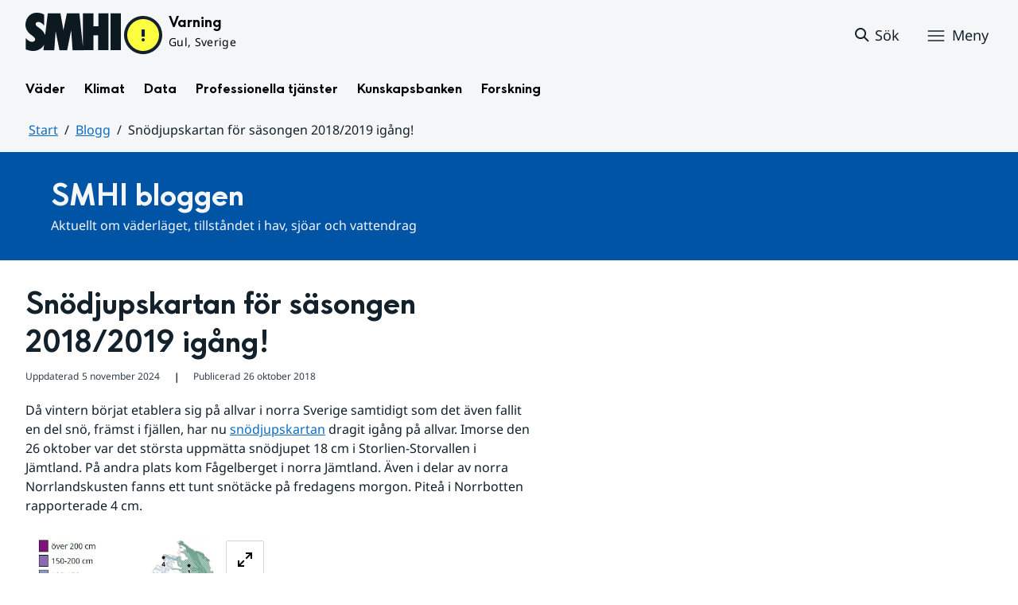

--- FILE ---
content_type: text/css
request_url: https://www.smhi.se/2.1e06e3b418b6c84bee32/1764149231603/sitevision-responsive-grids.css?gridConfigs=651.1e06e3b418b6c84bee3105_FIXED_FLUID_GRID%2C651.1e06e3b418b6c84bee3105_FLUID_GRID&pushPull=false
body_size: 1868
content:
*[class*='sv-row'] *[class*='sv-row']{width:auto;max-width:none;min-width:0}*[class*='sv-push-'],*[class*='sv-pull-']{position:relative}.sv-grid *[class*="sv-column-"] + *[class*="sv-column-"]:last-child,.sv-fixed-fluid-grid *[class*="sv-column-"] + *[class*="sv-column-"]:last-child,.sv-fluid-grid *[class*="sv-column-"] + *[class*="sv-column-"]:last-child{float:right}/** * Need to override the float right setting on pushed and * pulled elements */.sv-grid *[class*="sv-column-"] + *[class*="sv-column-"].sv-dead-end,.sv-grid *[class*="sv-column-"] + *[class*='sv-push-']:last-child,.sv-grid *[class*="sv-column-"] + *[class*='sv-pull-']:last-child,.sv-fluid-grid *[class*="sv-column-"] + *[class*="sv-column-"].sv-dead-end,.sv-fluid-grid *[class*="sv-column-"] + *[class*='sv-push-']:last-child,.sv-fluid-grid *[class*="sv-column-"] + *[class*='sv-pull-']:last-child,.sv-fixed-fluid-grid *[class*="sv-column-"] + *[class*="sv-column-"].sv-dead-end,.sv-fixed-fluid-grid *[class*="sv-column-"] + *[class*='sv-push-']:last-child,.sv-fixed-fluid-grid *[class*="sv-column-"] + *[class*='sv-pull-']:last-child{float:left}.sv-column-1,.sv-column-2,.sv-column-3,.sv-column-4,.sv-column-5,.sv-column-6,.sv-column-7,.sv-column-8,.sv-column-9,.sv-column-10,.sv-column-11,.sv-column-12{float:left;display:inline;-webkit-box-sizing:border-box;-moz-box-sizing:border-box;box-sizing:border-box}.sv-row{margin-right:auto;margin-left:auto}.sv-row:before,.sv-row:after{content:" ";display:table}.sv-row:after{clear:both}.sv-grid .sv-row *[class*='sv-column']:first-of-type,.sv-fluid-grid .sv-row *[class*='sv-column']:first-of-type,.sv-fixed-fluid-grid .sv-row *[class*='sv-column']:first-of-type,.sv-fixed-fluid-grid .sv-row .sv-row *[class*='sv-column']:first-of-type{margin-left:0}.sv-grid-1280{margin-right:auto;margin-left:auto;}.sv-grid-1280.sv-fluid-grid,.sv-grid-1280.sv-fixed-fluid-grid{max-width:1440px;width:100%}.sv-fluid-grid.sv-grid-1280 .sv-column-1,.sv-fixed-fluid-grid.sv-grid-1280 .sv-column-1,.sv-fluid-grid.sv-grid-1280 .sv-column-2,.sv-fixed-fluid-grid.sv-grid-1280 .sv-column-2,.sv-fluid-grid.sv-grid-1280 .sv-column-3,.sv-fixed-fluid-grid.sv-grid-1280 .sv-column-3,.sv-fluid-grid.sv-grid-1280 .sv-column-4,.sv-fixed-fluid-grid.sv-grid-1280 .sv-column-4,.sv-fluid-grid.sv-grid-1280 .sv-column-5,.sv-fixed-fluid-grid.sv-grid-1280 .sv-column-5,.sv-fluid-grid.sv-grid-1280 .sv-column-6,.sv-fixed-fluid-grid.sv-grid-1280 .sv-column-6,.sv-fluid-grid.sv-grid-1280 .sv-column-7,.sv-fixed-fluid-grid.sv-grid-1280 .sv-column-7,.sv-fluid-grid.sv-grid-1280 .sv-column-8,.sv-fixed-fluid-grid.sv-grid-1280 .sv-column-8,.sv-fluid-grid.sv-grid-1280 .sv-column-9,.sv-fixed-fluid-grid.sv-grid-1280 .sv-column-9,.sv-fluid-grid.sv-grid-1280 .sv-column-10,.sv-fixed-fluid-grid.sv-grid-1280 .sv-column-10,.sv-fluid-grid.sv-grid-1280 .sv-column-11,.sv-fixed-fluid-grid.sv-grid-1280 .sv-column-11,.sv-fluid-grid.sv-grid-1280 .sv-column-12,.sv-fixed-fluid-grid.sv-grid-1280 .sv-column-12{margin-left:2.2222222222222223%;}.sv-grid-1280.sv-fluid-grid .sv-column-12{width:100%;}.sv-grid-1280.sv-fluid-grid .sv-column-11{width:91.4814814814815%;}.sv-grid-1280.sv-fluid-grid .sv-column-10{width:82.96296296296296%;}.sv-grid-1280.sv-fluid-grid .sv-column-9{width:74.44444444444446%;}.sv-grid-1280.sv-fluid-grid .sv-column-8{width:65.92592592592592%;}.sv-grid-1280.sv-fluid-grid .sv-column-7{width:57.40740740740741%;}.sv-grid-1280.sv-fluid-grid .sv-column-6{width:48.888888888888886%;}.sv-grid-1280.sv-fluid-grid .sv-column-5{width:40.370370370370374%;}.sv-grid-1280.sv-fluid-grid .sv-column-4{width:31.851851851851855%;}.sv-grid-1280.sv-fluid-grid .sv-column-3{width:23.333333333333336%;}.sv-grid-1280.sv-fluid-grid .sv-column-2{width:14.814814814814817%;}.sv-grid-1280.sv-fluid-grid .sv-column-1{width:6.296296296296297%;}.sv-grid-1280.sv-fixed-fluid-grid .sv-column-12{width:100%;}.sv-grid-1280.sv-fixed-fluid-grid .sv-column-12 .sv-column-12{width:100%;margin-left:2.2222222222222223%;}.sv-grid-1280.sv-fixed-fluid-grid .sv-column-12 .sv-column-11{width:91.4814814814815%;margin-left:2.2222222222222223%;}.sv-grid-1280.sv-fixed-fluid-grid .sv-column-12 .sv-column-10{width:82.96296296296296%;margin-left:2.2222222222222223%;}.sv-grid-1280.sv-fixed-fluid-grid .sv-column-12 .sv-column-9{width:74.44444444444446%;margin-left:2.2222222222222223%;}.sv-grid-1280.sv-fixed-fluid-grid .sv-column-12 .sv-column-8{width:65.92592592592592%;margin-left:2.2222222222222223%;}.sv-grid-1280.sv-fixed-fluid-grid .sv-column-12 .sv-column-7{width:57.407407407407405%;margin-left:2.2222222222222223%;}.sv-grid-1280.sv-fixed-fluid-grid .sv-column-12 .sv-column-6{width:48.888888888888886%;margin-left:2.2222222222222223%;}.sv-grid-1280.sv-fixed-fluid-grid .sv-column-12 .sv-column-5{width:40.370370370370374%;margin-left:2.2222222222222223%;}.sv-grid-1280.sv-fixed-fluid-grid .sv-column-12 .sv-column-4{width:31.851851851851855%;margin-left:2.2222222222222223%;}.sv-grid-1280.sv-fixed-fluid-grid .sv-column-12 .sv-column-3{width:23.333333333333336%;margin-left:2.2222222222222223%;}.sv-grid-1280.sv-fixed-fluid-grid .sv-column-12 .sv-column-2{width:14.814814814814817%;margin-left:2.2222222222222223%;}.sv-grid-1280.sv-fixed-fluid-grid .sv-column-12 .sv-column-1{width:6.296296296296297%;margin-left:2.2222222222222223%;}.sv-grid-1280.sv-fixed-fluid-grid .sv-column-11{width:91.4814814814815%;}.sv-grid-1280.sv-fixed-fluid-grid .sv-column-11 .sv-column-11{width:100%;margin-left:2.42914979757085%;}.sv-grid-1280.sv-fixed-fluid-grid .sv-column-11 .sv-column-10{width:90.68825910931173%;margin-left:2.42914979757085%;}.sv-grid-1280.sv-fixed-fluid-grid .sv-column-11 .sv-column-9{width:81.37651821862349%;margin-left:2.42914979757085%;}.sv-grid-1280.sv-fixed-fluid-grid .sv-column-11 .sv-column-8{width:72.06477732793522%;margin-left:2.42914979757085%;}.sv-grid-1280.sv-fixed-fluid-grid .sv-column-11 .sv-column-7{width:62.753036437246955%;margin-left:2.42914979757085%;}.sv-grid-1280.sv-fixed-fluid-grid .sv-column-11 .sv-column-6{width:53.4412955465587%;margin-left:2.42914979757085%;}.sv-grid-1280.sv-fixed-fluid-grid .sv-column-11 .sv-column-5{width:44.12955465587044%;margin-left:2.42914979757085%;}.sv-grid-1280.sv-fixed-fluid-grid .sv-column-11 .sv-column-4{width:34.81781376518218%;margin-left:2.42914979757085%;}.sv-grid-1280.sv-fixed-fluid-grid .sv-column-11 .sv-column-3{width:25.506072874493924%;margin-left:2.42914979757085%;}.sv-grid-1280.sv-fixed-fluid-grid .sv-column-11 .sv-column-2{width:16.194331983805668%;margin-left:2.42914979757085%;}.sv-grid-1280.sv-fixed-fluid-grid .sv-column-11 .sv-column-1{width:6.882591093117409%;margin-left:2.42914979757085%;}.sv-grid-1280.sv-fixed-fluid-grid .sv-column-10{width:82.96296296296296%;}.sv-grid-1280.sv-fixed-fluid-grid .sv-column-10 .sv-column-10{width:100%;margin-left:2.678571428571429%;}.sv-grid-1280.sv-fixed-fluid-grid .sv-column-10 .sv-column-9{width:89.73214285714288%;margin-left:2.678571428571429%;}.sv-grid-1280.sv-fixed-fluid-grid .sv-column-10 .sv-column-8{width:79.46428571428571%;margin-left:2.678571428571429%;}.sv-grid-1280.sv-fixed-fluid-grid .sv-column-10 .sv-column-7{width:69.19642857142858%;margin-left:2.678571428571429%;}.sv-grid-1280.sv-fixed-fluid-grid .sv-column-10 .sv-column-6{width:58.92857142857143%;margin-left:2.678571428571429%;}.sv-grid-1280.sv-fixed-fluid-grid .sv-column-10 .sv-column-5{width:48.66071428571429%;margin-left:2.678571428571429%;}.sv-grid-1280.sv-fixed-fluid-grid .sv-column-10 .sv-column-4{width:38.392857142857146%;margin-left:2.678571428571429%;}.sv-grid-1280.sv-fixed-fluid-grid .sv-column-10 .sv-column-3{width:28.125000000000007%;margin-left:2.678571428571429%;}.sv-grid-1280.sv-fixed-fluid-grid .sv-column-10 .sv-column-2{width:17.85714285714286%;margin-left:2.678571428571429%;}.sv-grid-1280.sv-fixed-fluid-grid .sv-column-10 .sv-column-1{width:7.589285714285715%;margin-left:2.678571428571429%;}.sv-grid-1280.sv-fixed-fluid-grid .sv-column-9{width:74.44444444444446%;}.sv-grid-1280.sv-fixed-fluid-grid .sv-column-9 .sv-column-9{width:100%;margin-left:2.9850746268656714%;}.sv-grid-1280.sv-fixed-fluid-grid .sv-column-9 .sv-column-8{width:88.55721393034824%;margin-left:2.9850746268656714%;}.sv-grid-1280.sv-fixed-fluid-grid .sv-column-9 .sv-column-7{width:77.11442786069651%;margin-left:2.9850746268656714%;}.sv-grid-1280.sv-fixed-fluid-grid .sv-column-9 .sv-column-6{width:65.67164179104476%;margin-left:2.9850746268656714%;}.sv-grid-1280.sv-fixed-fluid-grid .sv-column-9 .sv-column-5{width:54.22885572139303%;margin-left:2.9850746268656714%;}.sv-grid-1280.sv-fixed-fluid-grid .sv-column-9 .sv-column-4{width:42.786069651741286%;margin-left:2.9850746268656714%;}.sv-grid-1280.sv-fixed-fluid-grid .sv-column-9 .sv-column-3{width:31.343283582089548%;margin-left:2.9850746268656714%;}.sv-grid-1280.sv-fixed-fluid-grid .sv-column-9 .sv-column-2{width:19.90049751243781%;margin-left:2.9850746268656714%;}.sv-grid-1280.sv-fixed-fluid-grid .sv-column-9 .sv-column-1{width:8.457711442786069%;margin-left:2.9850746268656714%;}.sv-grid-1280.sv-fixed-fluid-grid .sv-column-8{width:65.92592592592592%;}.sv-grid-1280.sv-fixed-fluid-grid .sv-column-8 .sv-column-8{width:100%;margin-left:3.3707865168539333%;}.sv-grid-1280.sv-fixed-fluid-grid .sv-column-8 .sv-column-7{width:87.07865168539327%;margin-left:3.3707865168539333%;}.sv-grid-1280.sv-fixed-fluid-grid .sv-column-8 .sv-column-6{width:74.15730337078651%;margin-left:3.3707865168539333%;}.sv-grid-1280.sv-fixed-fluid-grid .sv-column-8 .sv-column-5{width:61.23595505617978%;margin-left:3.3707865168539333%;}.sv-grid-1280.sv-fixed-fluid-grid .sv-column-8 .sv-column-4{width:48.314606741573044%;margin-left:3.3707865168539333%;}.sv-grid-1280.sv-fixed-fluid-grid .sv-column-8 .sv-column-3{width:35.3932584269663%;margin-left:3.3707865168539333%;}.sv-grid-1280.sv-fixed-fluid-grid .sv-column-8 .sv-column-2{width:22.471910112359552%;margin-left:3.3707865168539333%;}.sv-grid-1280.sv-fixed-fluid-grid .sv-column-8 .sv-column-1{width:9.55056179775281%;margin-left:3.3707865168539333%;}.sv-grid-1280.sv-fixed-fluid-grid .sv-column-7{width:57.40740740740741%;}.sv-grid-1280.sv-fixed-fluid-grid .sv-column-7 .sv-column-7{width:100%;margin-left:3.870967741935484%;}.sv-grid-1280.sv-fixed-fluid-grid .sv-column-7 .sv-column-6{width:85.16129032258063%;margin-left:3.870967741935484%;}.sv-grid-1280.sv-fixed-fluid-grid .sv-column-7 .sv-column-5{width:70.3225806451613%;margin-left:3.870967741935484%;}.sv-grid-1280.sv-fixed-fluid-grid .sv-column-7 .sv-column-4{width:55.483870967741936%;margin-left:3.870967741935484%;}.sv-grid-1280.sv-fixed-fluid-grid .sv-column-7 .sv-column-3{width:40.64516129032258%;margin-left:3.870967741935484%;}.sv-grid-1280.sv-fixed-fluid-grid .sv-column-7 .sv-column-2{width:25.806451612903224%;margin-left:3.870967741935484%;}.sv-grid-1280.sv-fixed-fluid-grid .sv-column-7 .sv-column-1{width:10.967741935483872%;margin-left:3.870967741935484%;}.sv-grid-1280.sv-fixed-fluid-grid .sv-column-6{width:48.888888888888886%;}.sv-grid-1280.sv-fixed-fluid-grid .sv-column-6 .sv-column-6{width:100%;margin-left:4.545454545454546%;}.sv-grid-1280.sv-fixed-fluid-grid .sv-column-6 .sv-column-5{width:82.57575757575759%;margin-left:4.545454545454546%;}.sv-grid-1280.sv-fixed-fluid-grid .sv-column-6 .sv-column-4{width:65.15151515151516%;margin-left:4.545454545454546%;}.sv-grid-1280.sv-fixed-fluid-grid .sv-column-6 .sv-column-3{width:47.727272727272734%;margin-left:4.545454545454546%;}.sv-grid-1280.sv-fixed-fluid-grid .sv-column-6 .sv-column-2{width:30.303030303030308%;margin-left:4.545454545454546%;}.sv-grid-1280.sv-fixed-fluid-grid .sv-column-6 .sv-column-1{width:12.87878787878788%;margin-left:4.545454545454546%;}.sv-grid-1280.sv-fixed-fluid-grid .sv-column-5{width:40.370370370370374%;}.sv-grid-1280.sv-fixed-fluid-grid .sv-column-5 .sv-column-5{width:100%;margin-left:5.504587155963303%;}.sv-grid-1280.sv-fixed-fluid-grid .sv-column-5 .sv-column-4{width:78.89908256880734%;margin-left:5.504587155963303%;}.sv-grid-1280.sv-fixed-fluid-grid .sv-column-5 .sv-column-3{width:57.798165137614674%;margin-left:5.504587155963303%;}.sv-grid-1280.sv-fixed-fluid-grid .sv-column-5 .sv-column-2{width:36.69724770642202%;margin-left:5.504587155963303%;}.sv-grid-1280.sv-fixed-fluid-grid .sv-column-5 .sv-column-1{width:15.59633027522936%;margin-left:5.504587155963303%;}.sv-grid-1280.sv-fixed-fluid-grid .sv-column-4{width:31.851851851851855%;}.sv-grid-1280.sv-fixed-fluid-grid .sv-column-4 .sv-column-4{width:100%;margin-left:6.976744186046512%;}.sv-grid-1280.sv-fixed-fluid-grid .sv-column-4 .sv-column-3{width:73.25581395348837%;margin-left:6.976744186046512%;}.sv-grid-1280.sv-fixed-fluid-grid .sv-column-4 .sv-column-2{width:46.51162790697674%;margin-left:6.976744186046512%;}.sv-grid-1280.sv-fixed-fluid-grid .sv-column-4 .sv-column-1{width:19.767441860465116%;margin-left:6.976744186046512%;}.sv-grid-1280.sv-fixed-fluid-grid .sv-column-3{width:23.333333333333336%;}.sv-grid-1280.sv-fixed-fluid-grid .sv-column-3 .sv-column-3{width:100%;margin-left:9.523809523809524%;}.sv-grid-1280.sv-fixed-fluid-grid .sv-column-3 .sv-column-2{width:63.49206349206349%;margin-left:9.523809523809524%;}.sv-grid-1280.sv-fixed-fluid-grid .sv-column-3 .sv-column-1{width:26.984126984126984%;margin-left:9.523809523809524%;}.sv-grid-1280.sv-fixed-fluid-grid .sv-column-2{width:14.814814814814817%;}.sv-grid-1280.sv-fixed-fluid-grid .sv-column-2 .sv-column-2{width:100%;margin-left:15%;}.sv-grid-1280.sv-fixed-fluid-grid .sv-column-2 .sv-column-1{width:42.5%;margin-left:15%;}.sv-grid-1280.sv-fixed-fluid-grid .sv-column-1{width:6.296296296296297%;}.sv-grid-1280.sv-fixed-fluid-grid .sv-column-1 .sv-column-1{width:100%;margin-left:35.29411764705882%;}.sv-visible-sv-bp-desktop{display:none !important}.sv-visible-sv-bp-tablet{display:none !important}.sv-visible-sv-bp-smartphone{display:none !important}@media only screen and (min-width:1025px){.sv-hide-sv-bp-desktop{display:none !important}.sv-visible-sv-bp-desktop{display:inherit !important}table.sv-visible-sv-bp-desktop{display:table !important}}@media only screen and (max-width:1024px) and (min-width:768px){.sv-hide-sv-bp-tablet{display:none !important}.sv-visible-sv-bp-tablet{display:inherit !important}table.sv-visible-sv-bp-tablet{display:table !important}.sv-grid-1280,.sv-grid-1280 .sv-row *[class*='sv-column-'],.sv-grid-1280.sv-fluid-grid *[class*='sv-row'] *[class*='sv-column-']{float:none !important;width:auto !important;display:block;position:static;left:auto}.sv-grid-1280 .sv-row [class*="sv-column-"].sv-horizontal-column,.sv-grid-1280 .sv-row [class*="sv-column-"] + [class*="sv-column-"]:last-child,.sv-grid-1280 .sv-row [class*="sv-column-"] + [class*="sv-column-"].sv-dead-end{float:none}.sv-grid-1280 [class*="sv-column-"]{margin-left:0 !important;margin-bottom:1em}}@media only screen and (max-width:767px) and (min-width:1px){.sv-hide-sv-bp-smartphone{display:none !important}.sv-visible-sv-bp-smartphone{display:inherit !important}table.sv-visible-sv-bp-smartphone{display:table !important}.sv-grid-1280,.sv-grid-1280 .sv-row *[class*='sv-column-'],.sv-grid-1280.sv-fluid-grid *[class*='sv-row'] *[class*='sv-column-']{float:none !important;width:auto !important;display:block;position:static;left:auto}.sv-grid-1280 .sv-row [class*="sv-column-"].sv-horizontal-column,.sv-grid-1280 .sv-row [class*="sv-column-"] + [class*="sv-column-"]:last-child,.sv-grid-1280 .sv-row [class*="sv-column-"] + [class*="sv-column-"].sv-dead-end{float:none}.sv-grid-1280 [class*="sv-column-"]{margin-left:0 !important;margin-bottom:1em}}